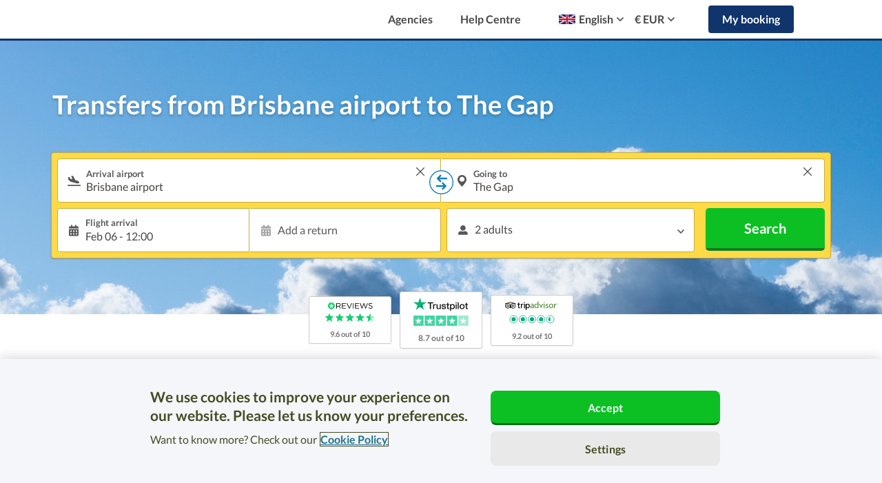

--- FILE ---
content_type: text/css
request_url: https://cdn02.suntransfers.com/css/landings.min-b8abb6f747.css
body_size: 7069
content:
@font-face{font-family:'Lato';font-style:italic;font-weight:400;src:local('Lato Italic'),local('Lato-Italic'),url(https://fonts.gstatic.com/s/lato/v14/S6u8w4BMUTPHjxsAXC-qNiXg7Q.woff2) format('woff2');unicode-range:U+0000-00FF,U+0131,U+0152-0153,U+02BB-02BC,U+02C6,U+02DA,U+02DC,U+2000-206F,U+2074,U+20AC,U+2122,U+2191,U+2193,U+2212,U+2215,U+FEFF,U+FFFD}@font-face{font-family:'Lato';font-style:normal;font-weight:400;src:local('Lato Regular'),local('Lato-Regular'),url(https://fonts.gstatic.com/s/lato/v14/S6uyw4BMUTPHjx4wXiWtFCc.woff2) format('woff2');unicode-range:U+0000-00FF,U+0131,U+0152-0153,U+02BB-02BC,U+02C6,U+02DA,U+02DC,U+2000-206F,U+2074,U+20AC,U+2122,U+2191,U+2193,U+2212,U+2215,U+FEFF,U+FFFD}@font-face{font-family:'Lato';font-style:normal;font-weight:700;src:local('Lato Bold'),local('Lato-Bold'),url(https://fonts.gstatic.com/s/lato/v14/S6u9w4BMUTPHh6UVSwiPGQ3q5d0.woff2) format('woff2');unicode-range:U+0000-00FF,U+0131,U+0152-0153,U+02BB-02BC,U+02C6,U+02DA,U+02DC,U+2000-206F,U+2074,U+20AC,U+2122,U+2191,U+2193,U+2212,U+2215,U+FEFF,U+FFFD}.img-chevron-right--light-blue,.img-chevron-right--light-blue:after{height:auto;background-size:contain;display:inline-block}.img-chevron-right--light-blue:before{display:none}.img-chevron-right--light-blue.has-image:after{content:url('https://worldwide-cdn.suntransfers.com/st-assets/icon/solid/i-chevron-right--light-blue.svg')}.img-chevron-right--dark-blue,.img-chevron-right--dark-blue:after{height:auto;background-size:contain;display:inline-block}.img-chevron-right--dark-blue:before{display:none}.img-chevron-right--dark-blue.has-image:after{content:url('https://worldwide-cdn.suntransfers.com/st-assets/icon/solid/i-chevron-right--dark-blue.svg')}.img-facebook,.img-facebook:after{height:auto;background-size:contain;display:inline-block}.img-facebook:before{display:none}.img-facebook.has-image:after{content:url('https://worldwide-cdn.suntransfers.com/st-assets/icon/solid/i-facebook.svg')}.img-twitter,.img-twitter:after{height:auto;background-size:contain;display:inline-block}.img-twitter:before{display:none}.img-twitter.has-image:after{content:url('https://worldwide-cdn.suntransfers.com/st-assets/icon/solid/i-twitter.svg')}.img-google,.img-google:after{height:auto;background-size:contain;display:inline-block}.img-google:before{display:none}.img-google.has-image:after{content:url('https://worldwide-cdn.suntransfers.com/st-assets/icon/solid/i-google.svg')}.img-marker--subtle,.img-marker--subtle:after{height:auto;background-size:contain;display:inline-block}.img-marker--subtle:before{display:none}.img-marker--subtle.has-image:after{content:url('https://worldwide-cdn.suntransfers.com/st-assets/icon/solid/i-marker--subtle.svg')}.img-logo--subtle,.img-logo--subtle:after{height:auto;background-size:contain;display:inline-block}.img-logo--subtle:before{display:none}.img-logo--subtle.has-image:after{content:url('https://worldwide-cdn.suntransfers.com/st-assets/icon/solid/i-logo--subtle.svg')}.img-star-reviews,.img-star-reviews:after{height:auto;background-size:contain;display:inline-block}.img-star-reviews:before{display:none}.img-star-reviews.has-image:after{content:url('https://worldwide-cdn.suntransfers.com/st-assets/icon/solid/i-star-reviews.svg')}.img-b2b-list,.img-b2b-list:after{height:auto;background-size:contain;display:inline-block}.img-b2b-list:before{display:none}.img-b2b-list.has-image:after{content:url('https://worldwide-cdn.suntransfers.com/st-assets/icon/solid/i-b2b-list.svg')}.img-thumbs-up,.img-thumbs-up:after{height:auto;background-size:contain;display:inline-block}.img-thumbs-up:before{display:none}.img-thumbs-up.has-image:after{content:url('https://worldwide-cdn.suntransfers.com/st-assets/icon/colored/i-thumbs-up.svg')}.img-cross-button,.img-cross-button:after{height:auto;background-size:contain;display:inline-block}.img-cross-button:before{display:none}.img-cross-button.has-image:after{content:url('https://worldwide-cdn.suntransfers.com/st-assets/icon/colored/i-cross-button.svg')}.img-help-centre,.img-help-centre:after{height:auto;background-size:contain;display:inline-block}.img-help-centre:before{display:none}.img-help-centre.has-image:after{background-image:url('https://worldwide-cdn.suntransfers.com/st-assets/icon/colored/i-help-centre.png')}@media all and (-moz-min-device-pixel-ratio:1.5),all and (min-device-pixel-ratio:1.5),all and (min-resolution:192dpi){.img-help-centre.has-image:after{background-image:url('https://worldwide-cdn.suntransfers.com/st-assets/icon/colored/i-help-centre@2x.png')}}.img-amending,.img-amending:after{height:auto;background-size:contain;display:inline-block}.img-amending:before{display:none}.img-amending.has-image:after{background-image:url('https://worldwide-cdn.suntransfers.com/st-assets/icon/colored/i-amending.png')}@media all and (-moz-min-device-pixel-ratio:1.5),all and (min-device-pixel-ratio:1.5),all and (min-resolution:192dpi){.img-amending.has-image:after{background-image:url('https://worldwide-cdn.suntransfers.com/st-assets/icon/colored/i-amending@2x.png')}}.img-delayed,.img-delayed:after{height:auto;background-size:contain;display:inline-block}.img-delayed:before{display:none}.img-delayed.has-image:after{background-image:url('https://worldwide-cdn.suntransfers.com/st-assets/icon/colored/i-delayed.png')}@media all and (-moz-min-device-pixel-ratio:1.5),all and (min-device-pixel-ratio:1.5),all and (min-resolution:192dpi){.img-delayed.has-image:after{background-image:url('https://worldwide-cdn.suntransfers.com/st-assets/icon/colored/i-delayed@2x.png')}}.img-destination-simple,.img-destination-simple:after{height:auto;background-size:contain;display:inline-block}.img-destination-simple:before{display:none}.img-destination-simple.has-image:after{background-image:url('https://worldwide-cdn.suntransfers.com/st-assets/icon/colored/i-destination-simple.png')}@media all and (-moz-min-device-pixel-ratio:1.5),all and (min-device-pixel-ratio:1.5),all and (min-resolution:192dpi){.img-destination-simple.has-image:after{background-image:url('https://worldwide-cdn.suntransfers.com/st-assets/icon/colored/i-destination-simple@2x.png')}}.img-late-booking-code,.img-late-booking-code:after{height:auto;background-size:contain;display:inline-block}.img-late-booking-code:before{display:none}.img-late-booking-code.has-image:after{background-image:url('https://worldwide-cdn.suntransfers.com/st-assets/icon/colored/i-late-booking-code.png')}@media all and (-moz-min-device-pixel-ratio:1.5),all and (min-device-pixel-ratio:1.5),all and (min-resolution:192dpi){.img-late-booking-code.has-image:after{background-image:url('https://worldwide-cdn.suntransfers.com/st-assets/icon/colored/i-late-booking-code@2x.png')}}.img-making-a-booking,.img-making-a-booking:after{height:auto;background-size:contain;display:inline-block}.img-making-a-booking:before{display:none}.img-making-a-booking.has-image:after{background-image:url('https://worldwide-cdn.suntransfers.com/st-assets/icon/colored/i-making-a-booking.png')}@media all and (-moz-min-device-pixel-ratio:1.5),all and (min-device-pixel-ratio:1.5),all and (min-resolution:192dpi){.img-making-a-booking.has-image:after{background-image:url('https://worldwide-cdn.suntransfers.com/st-assets/icon/colored/i-making-a-booking@2x.png')}}.img-meet-and-greet,.img-meet-and-greet:after{height:auto;background-size:contain;display:inline-block}.img-meet-and-greet:before{display:none}.img-meet-and-greet.has-image:after{background-image:url('https://worldwide-cdn.suntransfers.com/st-assets/icon/colored/i-meet-and-greet.png')}@media all and (-moz-min-device-pixel-ratio:1.5),all and (min-device-pixel-ratio:1.5),all and (min-resolution:192dpi){.img-meet-and-greet.has-image:after{background-image:url('https://worldwide-cdn.suntransfers.com/st-assets/icon/colored/i-meet-and-greet@2x.png')}}.img-payments,.img-payments:after{height:auto;background-size:contain;display:inline-block}.img-payments:before{display:none}.img-payments.has-image:after{background-image:url('https://worldwide-cdn.suntransfers.com/st-assets/icon/colored/i-payments.png')}@media all and (-moz-min-device-pixel-ratio:1.5),all and (min-device-pixel-ratio:1.5),all and (min-resolution:192dpi){.img-payments.has-image:after{background-image:url('https://worldwide-cdn.suntransfers.com/st-assets/icon/colored/i-payments@2x.png')}}.img-savings,.img-savings:after{height:auto;background-size:contain;display:inline-block}.img-savings:before{display:none}.img-savings.has-image:after{background-image:url('https://worldwide-cdn.suntransfers.com/st-assets/icon/colored/i-savings.png')}@media all and (-moz-min-device-pixel-ratio:1.5),all and (min-device-pixel-ratio:1.5),all and (min-resolution:192dpi){.img-savings.has-image:after{background-image:url('https://worldwide-cdn.suntransfers.com/st-assets/icon/colored/i-savings@2x.png')}}.img-expsh_thumb.has-image:after{background-image:url('https://worldwide-cdn.suntransfers.com/st-assets/ride/expsh_thumb.png')}@media all and (-moz-min-device-pixel-ratio:1.5),all and (min-device-pixel-ratio:1.5),all and (min-resolution:192dpi){.img-expsh_thumb.has-image:after{background-image:url('https://worldwide-cdn.suntransfers.com/st-assets/ride/expsh_thumb@2x.png')}}.img-tx_thumb.has-image:after{background-image:url('https://worldwide-cdn.suntransfers.com/st-assets/ride/tx_thumb.png')}@media all and (-moz-min-device-pixel-ratio:1.5),all and (min-device-pixel-ratio:1.5),all and (min-resolution:192dpi){.img-tx_thumb.has-image:after{background-image:url('https://worldwide-cdn.suntransfers.com/st-assets/ride/tx_thumb@2x.png')}}.img-viptx_thumb.has-image:after{background-image:url('https://worldwide-cdn.suntransfers.com/st-assets/ride/viptx_thumb.png')}@media all and (-moz-min-device-pixel-ratio:1.5),all and (min-device-pixel-ratio:1.5),all and (min-resolution:192dpi){.img-viptx_thumb.has-image:after{background-image:url('https://worldwide-cdn.suntransfers.com/st-assets/ride/viptx_thumb@2x.png')}}.img-mv_thumb.has-image:after{background-image:url('https://worldwide-cdn.suntransfers.com/st-assets/ride/mv_thumb.png')}@media all and (-moz-min-device-pixel-ratio:1.5),all and (min-device-pixel-ratio:1.5),all and (min-resolution:192dpi){.img-mv_thumb.has-image:after{background-image:url('https://worldwide-cdn.suntransfers.com/st-assets/ride/mv_thumb@2x.png')}}.img-wav_thumb.has-image:after{background-image:url('https://worldwide-cdn.suntransfers.com/st-assets/ride/wav_thumb.png')}@media all and (-moz-min-device-pixel-ratio:1.5),all and (min-device-pixel-ratio:1.5),all and (min-resolution:192dpi){.img-wav_thumb.has-image:after{background-image:url('https://worldwide-cdn.suntransfers.com/st-assets/ride/wav_thumb@2x.png')}}.img-ch_thumb.has-image:after{background-image:url('https://worldwide-cdn.suntransfers.com/st-assets/ride/ch_thumb.png')}@media all and (-moz-min-device-pixel-ratio:1.5),all and (min-device-pixel-ratio:1.5),all and (min-resolution:192dpi){.img-ch_thumb.has-image:after{background-image:url('https://worldwide-cdn.suntransfers.com/st-assets/ride/ch_thumb@2x.png')}}.img-visa,.img-visa:after{height:auto;background-size:contain;display:inline-block}.img-visa:before{display:none}.img-visa.has-image:after{background-image:url('https://worldwide-cdn.suntransfers.com/st-assets/common/security-seal/visa.png');background-size:contain;background-position:center}@media all and (-moz-min-device-pixel-ratio:1.5),all and (min-device-pixel-ratio:1.5),all and (min-resolution:192dpi){.img-visa.has-image:after{background-image:url('https://worldwide-cdn.suntransfers.com/st-assets/common/security-seal/visa@2x.png')}}.img-thawte,.img-thawte:after{height:auto;background-size:contain;display:inline-block}.img-thawte:before{display:none}.img-thawte.has-image:after{background-image:url('https://worldwide-cdn.suntransfers.com/st-assets/common/security-seal/thawte.png');background-size:contain;background-position:center}@media all and (-moz-min-device-pixel-ratio:1.5),all and (min-device-pixel-ratio:1.5),all and (min-resolution:192dpi){.img-thawte.has-image:after{background-image:url('https://worldwide-cdn.suntransfers.com/st-assets/common/security-seal/thawte@2x.png')}}.img-trustwave,.img-trustwave:after{height:auto;background-size:contain;display:inline-block}.img-trustwave:before{display:none}.img-trustwave.has-image:after{background-image:url('https://worldwide-cdn.suntransfers.com/st-assets/common/security-seal/trustwave.png');background-size:contain;background-position:center}@media all and (-moz-min-device-pixel-ratio:1.5),all and (min-device-pixel-ratio:1.5),all and (min-resolution:192dpi){.img-trustwave.has-image:after{background-image:url('https://worldwide-cdn.suntransfers.com/st-assets/common/security-seal/trustwave@2x.png')}}.img-travel,.img-travel:after{height:auto;background-size:contain;display:inline-block}.img-travel:before{display:none}.img-travel.has-image:after{background-image:url('https://worldwide-cdn.suntransfers.com/st-assets/common/security-seal/travel.png');background-size:contain;background-position:center}@media all and (-moz-min-device-pixel-ratio:1.5),all and (min-device-pixel-ratio:1.5),all and (min-resolution:192dpi){.img-travel.has-image:after{background-image:url('https://worldwide-cdn.suntransfers.com/st-assets/common/security-seal/travel@2x.png')}}.img-paypal,.img-paypal:after{height:auto;background-size:contain;display:inline-block}.img-paypal:before{display:none}.img-paypal.has-image:after{background-image:url('https://worldwide-cdn.suntransfers.com/st-assets/common/security-seal/paypal.png');background-size:contain;background-position:center}@media all and (-moz-min-device-pixel-ratio:1.5),all and (min-device-pixel-ratio:1.5),all and (min-resolution:192dpi){.img-paypal.has-image:after{background-image:url('https://worldwide-cdn.suntransfers.com/st-assets/common/security-seal/paypal@2x.png')}}.img-mastercard,.img-mastercard:after{height:auto;background-size:contain;display:inline-block}.img-mastercard:before{display:none}.img-mastercard.has-image:after{background-image:url('https://worldwide-cdn.suntransfers.com/st-assets/common/security-seal/mastercard.png');background-size:contain;background-position:center}@media all and (-moz-min-device-pixel-ratio:1.5),all and (min-device-pixel-ratio:1.5),all and (min-resolution:192dpi){.img-mastercard.has-image:after{background-image:url('https://worldwide-cdn.suntransfers.com/st-assets/common/security-seal/mastercard@2x.png')}}.GVA-featured{background-image:url('https://worldwide-cdn.suntransfers.com/st-assets/destination/GVA_500x400.jpg')}@media all and (-moz-min-device-pixel-ratio:1.5),all and (min-device-pixel-ratio:1.5),all and (min-resolution:192dpi){.GVA-featured{background-image:url('https://worldwide-cdn.suntransfers.com/st-assets/destination/GVA_500x400@2x.jpg')}}.BCN-featured{background-image:url('https://worldwide-cdn.suntransfers.com/st-assets/destination/BCN_500x400.jpg')}@media all and (-moz-min-device-pixel-ratio:1.5),all and (min-device-pixel-ratio:1.5),all and (min-resolution:192dpi){.BCN-featured{background-image:url('https://worldwide-cdn.suntransfers.com/st-assets/destination/BCN_500x400@2x.jpg')}}.TRN-featured{background-image:url('https://worldwide-cdn.suntransfers.com/st-assets/destination/TRN_500x400.jpg')}@media all and (-moz-min-device-pixel-ratio:1.5),all and (min-device-pixel-ratio:1.5),all and (min-resolution:192dpi){.TRN-featured{background-image:url('https://worldwide-cdn.suntransfers.com/st-assets/destination/TRN_500x400@2x.jpg')}}.INN-featured{background-image:url('https://worldwide-cdn.suntransfers.com/st-assets/destination/INN_500x400.jpg')}@media all and (-moz-min-device-pixel-ratio:1.5),all and (min-device-pixel-ratio:1.5),all and (min-resolution:192dpi){.INN-featured{background-image:url('https://worldwide-cdn.suntransfers.com/st-assets/destination/INN_500x400@2x.jpg')}}.img-families,.img-families:after{height:auto;background-size:contain;display:inline-block}.img-families:before{display:none}.img-families.has-image:after{background-image:url('https://worldwide-cdn.suntransfers.com/st-assets/common/other/families.jpg')}@media all and (-moz-min-device-pixel-ratio:1.5),all and (min-device-pixel-ratio:1.5),all and (min-resolution:192dpi){.img-families.has-image:after{background-image:url('https://worldwide-cdn.suntransfers.com/st-assets/common/other/families@2x.jpg')}}.img-business,.img-business:after{height:auto;background-size:contain;display:inline-block}.img-business:before{display:none}.img-business.has-image:after{background-image:url('https://worldwide-cdn.suntransfers.com/st-assets/common/other/business.jpg')}@media all and (-moz-min-device-pixel-ratio:1.5),all and (min-device-pixel-ratio:1.5),all and (min-resolution:192dpi){.img-business.has-image:after{background-image:url('https://worldwide-cdn.suntransfers.com/st-assets/common/other/business@2x.jpg')}}.img-adventure,.img-adventure:after{height:auto;background-size:contain;display:inline-block}.img-adventure:before{display:none}.img-adventure.has-image:after{background-image:url('https://worldwide-cdn.suntransfers.com/st-assets/common/other/adventure.jpg')}@media all and (-moz-min-device-pixel-ratio:1.5),all and (min-device-pixel-ratio:1.5),all and (min-resolution:192dpi){.img-adventure.has-image:after{background-image:url('https://worldwide-cdn.suntransfers.com/st-assets/common/other/adventure@2x.jpg')}}.img-dashboard,.img-dashboard:after{height:auto;background-size:contain;height:224px;display:-ms-flexbox;display:flex}.img-dashboard:before{display:none}.img-dashboard.has-image:after{background-image:url('https://worldwide-cdn.suntransfers.com/st-assets/common/b2b/dashboard.png');background-size:contain}@media all and (-moz-min-device-pixel-ratio:1.5),all and (min-device-pixel-ratio:1.5),all and (min-resolution:192dpi){.img-dashboard.has-image:after{background-image:url('https://worldwide-cdn.suntransfers.com/st-assets/common/b2b/dashboard@2x.png')}}.o-nav__link.is-active+.o-nav__context,.o-nav__link--mobile.is-active+.o-nav__context{display:block}.o-detailed-menu{display:-ms-flexbox;display:flex;-ms-flex-direction:column;flex-direction:column;-ms-flex-wrap:nowrap;flex-wrap:nowrap;width:100%}.o-detailed-menu__item{width:100%;padding:8px}.o-detailed-menu__item+.o-detailed-menu__item{margin-top:4px}.o-detailed-menu__item--header+.o-detailed-menu__item{margin-top:0}.o-detailed-menu__item--alt{border-top:1px solid #d8d8d8;background-color:#f9f8f7}.o-detailed-menu__item--header{background-color:#ffcd48;text-align:center;margin:0 auto}.o-detailed-menu__title{text-transform:uppercase;color:#737373;font-size:11.0617284px;font-weight:500;padding:8px}.o-detailed-menu__title+.o-detailed-menu__content{padding-top:4px}.o-header{display:-ms-flexbox;display:flex;-ms-flex-direction:row;flex-direction:row;-ms-flex-pack:justify;justify-content:space-between;-ms-flex-align:center;align-items:center;font-size:16px;padding:14px;min-height:56px;background:#fff;box-shadow:0 3px 0 0 #10356c}.o-header a{text-decoration:none}.o-header__menu{display:none}@media only screen and (min-width:48em){.o-header{display:-ms-flexbox;display:flex;-ms-flex-direction:row;flex-direction:row;-ms-flex-pack:justify;justify-content:space-between;-ms-flex-align:center;align-items:center;font-size:16px;padding:0 10%;background:#fff;box-shadow:0 3px 0 0 #10356c;height:56px}.o-header__logo{-ms-flex-positive:4;flex-grow:4}.o-header__menu{display:-ms-flexbox;display:flex;-ms-flex-pack:distribute;justify-content:space-around;-ms-flex-positive:1;flex-grow:1}.o-header__menu--links{display:-ms-flexbox;display:flex;-ms-flex-pack:end;justify-content:flex-end;-ms-flex-align:center;align-items:center;-ms-flex-positive:2;flex-grow:2}.o-header__menu--links .o-header__menu--link{color:#474747;margin-right:40px;font-size:16px;font-weight:bold;line-height:24px;cursor:pointer}.o-header__menu--dropdowns{position:relative;display:-ms-flexbox;display:flex;-ms-flex-pack:end;justify-content:flex-end;-ms-flex-align:center;align-items:center;-ms-flex-positive:1;flex-grow:1}.o-header__menu--dropdowns .o-header__menu--dropdown{margin-right:16px}.o-header__menu--button{display:-ms-flexbox;display:flex;-ms-flex-pack:end;justify-content:flex-end;-ms-flex-align:baseline;align-items:baseline;-ms-flex-positive:1;flex-grow:1;padding-left:18px}}@media(min-width:768px) and (max-width:922px){.o-header{padding:0 16px}}.o-keel-grid__link,.o-keel-grid__highlight{transition:none}.o-keel-grid__item:hover .o-keel-grid__link,.o-keel-grid__item:hover .o-keel-grid__highlight,.o-keel-grid__item:focus .o-keel-grid__link,.o-keel-grid__item:focus .o-keel-grid__highlight{text-decoration:none;background-color:#10356c;color:#fff}.o-wallboard__item{display:inline-block;width:100%}.o-wallboard__item+.o-wallboard__item{margin-top:16px}@media only screen and (min-width:48em){.o-wallboard__item{width:50%;vertical-align:top;margin-bottom:20px}.o-wallboard__item:nth-child(odd){padding-right:10px}.o-wallboard__item:nth-child(even){padding-left:10px}.o-wallboard__item+.o-wallboard__item{margin-top:0}}.o-table-inline__container,.o-table-inline__content,.o-table-inline__headline{width:100%;display:table;position:relative}.o-table-inline__container{border-top:2px solid #ffcd48}.o-table-inline__container+.o-table-inline__link{margin-top:24px}.o-table-inline__item{width:100%;display:inline-block;color:#45423c}.o-table-inline__item:hover,.o-table-inline__item:focus{color:#45423c;text-decoration:none}.o-table-inline__content{padding:12px 0;border-bottom:2px solid #ede9e5}.o-table-inline__headline{line-height:1.4}.o-table-inline__headline-item{display:inline;vertical-align:middle}.o-table-inline__headline-item+.o-table-inline__headline-item{margin-left:7px}.o-table-inline__cell{display:table-cell;position:relative}.o-table-inline__cell:nth-child(1){width:80%}.o-table-inline__cell:nth-child(2){width:20%;text-align:right;vertical-align:bottom}.o-table-inline__headline+.o-table-inline__description{margin-top:4px}.o-table-inline__description{width:100%;display:inline-block}.o-table-inline__text--highlight{font-weight:600}.o-table-inline__text--info{color:#737373;font-size:12.44444444px}.o-table-inline__description .o-table-inline__text--info{vertical-align:middle}.o-table-inline__text--prominent{display:block;color:#1f708f;font-size:18.9px;font-weight:600;line-height:1.15}.o-table-inline__icon{display:table-cell;vertical-align:middle;line-height:2}.o-table-inline__icon+.o-table-inline__text--info{margin-left:13px}.o-table-inline__text--highlight+.o-table-inline__text{margin-left:3px}.o-table-inline__link{width:100%;display:inline-block;text-align:right}.o-table-inline__link:hover,.o-table-inline__link:focus{color:#1f708f}.o-table-inline__link--alt{text-align:center;margin-top:20px}@media only screen and (min-width:62.38em){.o-table-inline__item{width:50%;vertical-align:bottom}.o-table-inline__item:nth-child(odd){padding-right:20px}.o-table-inline__item:nth-child(even){padding-left:20px}.o-table-inline__cell{vertical-align:top}.o-table-inline__content{padding:20px 0}.o-table-inline__headline-item{display:inline-block;margin-right:7px}.o-table-inline__headline-item+.o-table-inline__headline-item{margin-left:0}.o-table-inline__description{padding:0}.o-table-inline__item:hover .o-table-inline__text--highlight,.o-table-inline__item:hover .o-table-inline__text,.o-table-inline__item:focus .o-table-inline__text--highlight,.o-table-inline__item:focus .o-table-inline__text{text-decoration:underline}.o-table-inline__item:hover .o-table-inline__text--info,.o-table-inline__item:hover .o-table-inline__text--prominent,.o-table-inline__item:focus .o-table-inline__text--info,.o-table-inline__item:focus .o-table-inline__text--prominent{text-decoration:none}.o-table-inline__link--alt{margin-top:8px}}.o-modal.is-active{display:block;position:absolute;left:0;width:100%;z-index:10000}.o-modal.o-modal--prominent{top:0}.o-modal__box{position:relative;background-color:#fff;margin:30px 16px 16px;border-radius:5px;box-shadow:2px 2px 15px 0 rgba(0,0,0,0.4)}.o-modal__box:before{content:'';display:block;position:fixed;top:0;left:0;right:0;bottom:0;width:100%;height:100%;z-index:-1;background-color:rgba(0,0,0,0.5)}.o-modal--prominent .o-modal__box{border:1px solid #09afee;letter-spacing:-0.5px}.o-modal__headline,.o-modal__content{display:-ms-flexbox;display:flex;-ms-flex-direction:row;flex-direction:row;padding:16px}.o-modal__content{-ms-flex-direction:column;flex-direction:column}.o-modal--prominent .o-modal__content{-ms-flex-direction:row;flex-direction:row;-ms-flex-align:start;align-items:flex-start;padding:23px 24px 27px}.o-modal__headline{border-bottom:2px solid #ffcd48}.o-modal__title{-ms-flex:1;flex:1;font-size:16px;font-weight:600}.o-modal__footer{border-top:1px solid #c7c7c7;text-align:right;padding:6px 4px}.o-modal--prominent .o-modal__footer{padding:12px 24px;background-color:#f9f8f7;font-size:13px;text-align:left;border:0;border-radius:0 5px}.o-modal__link{display:inline-block;font-size:15px;font-weight:500;padding:8px 12px}.o-modal--prominent .o-modal__link{color:#0a84b2;text-decoration:underline;padding:0;font-size:inherit;font-weight:inherit}.o-modal__link:hover,.o-modal__link:focus{text-decoration:underline}@media only screen and (min-width:48em){.o-modal__box{margin:10% auto;max-width:450px}.o-modal--prominent .o-modal__box{max-width:770px}}.c-article-detail{display:-ms-flexbox;display:flex;-ms-flex-flow:row;flex-flow:row;-ms-flex-align:start;align-items:flex-start}.c-article-detail+.c-article-detail{margin:30px 0 0}.c-article-detail__image{width:45px}.c-article-detail__image.img-payments{height:25px}.c-article-detail__image.img-amending{height:30px}.c-article-detail__image.img-savings{height:35px}.c-article-detail__image.img-amending:after,.c-article-detail__image.img-savings:after{background-position:5px center}.c-article-detail__title{font-size:16px;font-weight:600}.c-article-detail__title+.c-article-detail__description{margin:8px 0 0}.c-article-detail__description{display:block;max-width:480px}.c-simple-list{margin:0 0 0 20px}.c-simple-list__item{display:block;position:relative}.c-simple-list__item+.c-simple-list__item{margin:8px 0 0}.c-simple-list__item:before{content:'';position:absolute;background-color:#0a84b2;border-radius:1000px;width:5px;height:5px;right:100%;margin:7px 6px 0 0}.c-simple-pill{display:inline-block;border-radius:5px;padding:4px 6px;font-weight:500;color:#196d22;background-color:#eaf7ed}.c-board__aside{-ms-flex:0 0 50px;flex:0 0 50px}.c-board__aside+.c-board__item{margin:0 0 0 8px}.c-board__item{-ms-flex:3;flex:3}.c-board__item--action{-ms-flex:0 0 40px;flex:0 0 40px}.c-board__section+.c-board__section{margin:20px 0 0}.c-board__image{display:block}.c-board__title{display:block;font-size:22px;font-weight:600;color:#1f708f;letter-spacing:normal}.c-board__title+.c-board__description{margin:3px 0 0}.c-board__link{color:#0a84b2;text-decoration:underline}.c-board__link:hover,.c-board__link:focus{color:#1f708f;text-decoration:underline}.c-board__description{display:block;color:#737373;line-height:1.35}.c-board__title .c-board__highlight{color:#0a84b2}.c-board__description .c-board__highlight{font-weight:600;color:#45423c;font-size:14px}.c-board__text{font-size:14px;font-weight:400}.c-board__subtitle{display:block;font-size:20px;font-weight:600;margin:0 0 20px;letter-spacing:normal}.c-read-more-container{margin-top:10px;width:100%;z-index:100;text-align:center;-ms-flex-align:center;align-items:center;-ms-flex-direction:column;flex-direction:column;display:-ms-flexbox;display:flex;transition:margin-top 1s ease;background:linear-gradient(to bottom,rgba(255,255,255,0) 0,#fff 75%)}.c-read-more--button{color:#fff;background:#143541;border-radius:.35em;padding:.25em;width:30%;font-weight:bold;display:none;cursor:pointer}.c-read-more-buttons__collapse{margin-top:-25px}.c-read-more-button__active{display:inline-block}.c-plain-content--panel{color:#143541;overflow:hidden;transition:max-height 1s cubic-bezier(0,1,0,1)}.c-plain-content--panel h2{color:#143541;font-weight:bold;text-align:left;font-size:24px;margin-bottom:16px}.c-plain-content--panel h2:not(:first-of-type){margin-top:40px}.c-plain-content--panel h1{color:#143541}.c-plain-content__collapse{max-height:150px}.c-plain-content__text__one-column{max-width:860px;margin:0 auto}.o-nav{display:-ms-inline-flexbox;display:inline-flex}.o-nav>*+*{margin-left:12px}@media only screen and (min-width:48em){.o-nav__mobile{display:none}}.o-popover{display:inline-block;width:100%;position:fixed;top:0;left:0;right:0;bottom:0;height:100%;overflow:hidden;overflow-y:scroll;will-change:transform;-ms-transform:translateY(-100%);transform:translateY(-100%);transition:.2s ease-out transform}.o-popover.is-active{-ms-transform:translateY(0);transform:translateY(0)}.o-popover{background-color:#fff;z-index:900;padding:36px 14px 64px}.o-popover.is-active{-ms-transform:translateY(0);transform:translateY(0)}.o-popover>*+*{margin:32px 0 0}.o-popover>*:last-child{margin:48px 0 0}.o-popover__nav{display:-ms-inline-flexbox;display:inline-flex;position:absolute;right:1rem}.o-popover__nav:before{content:'';position:absolute;width:48px;height:48px;-ms-transform:translate(-50%,-50%);transform:translate(-50%,-50%);left:50%;top:50%}.o-popover__title{display:-ms-flexbox;display:flex;color:#474747;font-size:24px;font-weight:600;max-width:90%;line-height:1.25}.o-popover__content{display:-ms-flexbox;display:flex;-ms-flex-direction:column;flex-direction:column}.o-panel__container{display:inline-block;width:100%}.o-panel__item{display:inline-block;width:100%;vertical-align:top}.o-panel__item+.o-panel__item{padding:24px 0 0 0}.m-info__title{color:#fff;font-size:14px;margin:0 0 16px;line-height:1.25;text-align:left}.m-info__text{color:#fff;font-size:14px;margin:0}.m-info__text+.m-info__text{margin:4px 0 0 0}.m-info__highlight{color:#fff;font-size:14px;margin:0 0 8px}.m-info__item+.m-info__item{margin-top:24px}.m-info__icon{display:inline-block;vertical-align:top;width:35px;height:35px}.m-info__icon+.m-info__icon{margin-left:8px}.m-info__logo{height:22px}@media only screen and (min-width:30em){.o-panel__item{width:50%}.o-panel__item+.o-panel__item{padding:0}.o-panel__item:nth-child(2n){padding:0 0 0 8px}.o-panel__item:nth-child(2n-1){padding:0 8px 0 0}.o-panel__item:nth-child(n+3){width:100%;padding:20px 0 0}}@media only screen and (min-width:48em){.o-panel__item,.o-panel__item:nth-child(n+3){width:33.33333333%}.o-panel__item,.o-panel__item:nth-child(2n),.o-panel__item:nth-child(2n-1){padding:0 13.33333333px 0 0}.o-panel__item:nth-child(3n){padding:0 0 0 13.33333333px}.o-panel__item:nth-child(3n-1){padding:0 6.66666667px}}.c-faqs__content__question{margin-left:0;margin-top:0;font-weight:bold;margin-bottom:8px;font-size:18px}.c-faqs__content__answer{margin-bottom:16px;font-size:16px}.c-faqs__content__container{break-inside:avoid}@media only screen and (min-width:48em){.c-faqs__content{column-count:2;column-gap:40px}}.c-reviews{display:-ms-flexbox;display:flex;-ms-flex-flow:row wrap;flex-flow:row wrap}.c-reviews__column{width:100%;padding:4px 4px 32px;display:-ms-flexbox;display:flex;-ms-flex-flow:row wrap;flex-flow:row wrap}.c-reviews__column__content{display:table;width:100%;color:#45423c;padding-bottom:24px}.c-reviews__column__content:first-child{padding-left:0}.c-reviews__column__content:last-child{padding-right:0}.c-reviews__column__logo{text-align:center;margin:16px auto;display:-ms-flexbox;display:flex;-ms-flex-flow:row wrap;flex-flow:row wrap;-ms-flex-line-pack:end;align-content:flex-end}.c-reviews__column__logo img{margin:0 auto}.c-reviews__column__logo a{width:100%}.c-reviews__column__logo i{width:100%}.c-reviews__column__logo p{width:100%}.c-reviews__column__subtitle{text-align:center;font-weight:bold;font-size:12px}.c-reviews__icon{display:table-cell;vertical-align:top}.c-reviews__icon>svg{fill:#ede9e5;width:30px;height:30px}.c-reviews__comment{display:table-cell;padding-left:8px}.c-reviews__comment__text{display:inline-block;font-size:14px;padding-right:8px}.c-reviews__comment__author{font-weight:600;margin:4px 0 0 0;font-size:12.44444444px}@media only screen and (min-width:48em){.c-reviews__column{width:33%;padding:4px}}.m-dropdown{position:absolute;width:100%;top:100%;right:0;z-index:100;transition:.5s cubic-bezier(0.55,0.45,0.35,1) max-height;overflow-y:hidden;max-height:0}.m-summarybox{display:table;width:100%}.m-summarybox__item{display:table;vertical-align:top;width:100%}.m-summarybox__item+.m-summarybox__item{padding-top:10px}.m-summarybox__content{display:table-cell;vertical-align:top;text-align:left;padding-left:20px;width:100%}.m-summarybox__title,.m-summarybox__title--alt{text-align:left;color:#10356c;font-size:21.875px;margin:0;font-weight:bold}.m-summarybox__title--alt{word-break:break-all;-ms-hyphens:auto;hyphens:auto}.m-summarybox__text{text-align:left;font-size:14px;line-height:1.25}.m-summarybox__icon{display:table-cell;vertical-align:top}.m-summarybox__icon>svg{width:40px;height:40px;vertical-align:top}@media only screen and (min-width:48em){.m-summarybox__icon{font-size:65px}.m-summarybox__title--alt{word-break:keep-all;-ms-hyphens:none;hyphens:none}.m-summarybox__icon>svg{width:55px;height:55px;vertical-align:top}}@media only screen and (min-width:62.38em){.m-summarybox__item{display:table-cell;width:33.33%}.m-summarybox__item+.m-summarybox__item{padding-top:0;padding-left:20px}}.m-image-group__item{display:inline-block;vertical-align:middle;width:33.333333%;text-align:center}.m-image-group__item:nth-child(n+4){padding:24px 0 0 0}.m-image-group__image{max-width:60%;display:inline-block;width:100%;height:28px;vertical-align:top}@media only screen and (min-width:48em){.m-image-group__item{width:16.666666666%}.m-image-group__item:nth-child(n+4){padding:0}}.m-abta-logo{border-bottom:1px solid #ede9e5;padding-bottom:16px}.m-abta-logo img{display:inline;width:250px;margin:auto;padding-top:20px;padding-bottom:20px}.m-abta-logo-no-border{padding-bottom:16px;display:-ms-flexbox;display:flex;-ms-flex-pack:end;justify-content:flex-end;min-height:42px}.m-abta-logo-no-border img{background-color:#fff;border-radius:3px;width:180px;padding:.75em;height:100%}.m-comment{color:#45423c;padding:12px;border:1px solid #d8d8d8;display:inline-block;width:100%;background-color:#fff}.m-comment:hover,.m-comment:focus,.m-comment:active{color:#45423c;text-decoration:none}.m-comment--alt{display:table;width:100%;color:#45423c;padding-bottom:24px}.m-comment--alt+.m-comment--alt{padding-top:20px;border-top:1px dashed #d8d8d8}.m-comment__headline{min-height:27.34375px}.m-comment__title{display:inline-block;font-size:17.5px;padding-right:8px}.m-comment__value{display:inline-block;white-space:nowrap;vertical-align:bottom}.m-comment__icon{display:inline-block;vertical-align:top;width:14px;height:14px}.m-comment__icon+.m-comment__icon{margin-left:4px}.m-comment__content{margin:4px 0 0 0;overflow:hidden;line-height:1.25;font-size:14px;height:35px;display:inline-block;position:relative}.m-comment__content--alt{display:table-cell;padding-left:8px}.m-comment__author{font-weight:600;margin:4px 0 0 0;font-size:14px}.m-comment__table{display:inline-table;width:100%}.m-comment__item{display:table-cell;font-size:14px;width:100%}.m-comment__item+.m-comment__item{white-space:nowrap;width:auto;padding-left:8px;text-align:right}.m-comment__link{line-height:1;font-weight:600;color:#1f708f;transition:.3s ease all}.m-comment:hover .m-comment__link{color:#54b3d7}.m-card__container{position:relative;width:100%;max-height:220px;overflow:hidden}.m-card__container:before{content:'';z-index:1;position:absolute;width:100%;height:100%;top:0;background:linear-gradient(to bottom,rgba(0,0,0,0) 0,rgba(0,0,0,0) 50%,rgba(0,0,0,0.75) 100%)}.m-card__image{width:100%;height:0;padding-top:75%;position:relative;background-size:cover;background-position:50% 50%}.m-card__image:after{background-size:cover}.m-card__headline{position:absolute;width:100%;bottom:0;padding:8px;z-index:1}.m-card__title{font-weight:600;font-size:21.875px;text-shadow:0 0 5px rgba(0,0,0,0.5);color:#fff;display:inline-block;width:100%;margin:8px 0}.m-card__highlight{display:inline-block;width:100%}.m-showcase{display:none}.m-showcase__description--smaller{color:#fff;font-size:12.44444444px;font-weight:500;margin-top:4px}@media only screen and (min-width:48em){.m-showcase{display:-ms-inline-flexbox;display:inline-flex;width:100%;margin-top:20px}.m-showcase__panel{-ms-flex:0 0 40%;flex:0 0 40%;padding-right:16px}.m-showcase__content{-ms-flex:0 0 60%;flex:0 0 60%}}.m-highlight-list{width:100%;color:#fff;font-size:15px;display:-ms-inline-flexbox;display:inline-flex;-ms-flex-direction:row;flex-direction:row;-ms-flex-wrap:wrap;flex-wrap:wrap;font-weight:500;margin:8px 0 16px}.m-highlight-list__item{position:relative;-ms-flex:1 0 50%;flex:1 0 50%;max-width:50%;margin-bottom:16px;padding-left:25px}.m-highlight-list__icon{position:absolute;top:2px;left:0;width:17px;height:17px}.c-settings{display:-ms-flexbox;display:flex;-ms-flex-wrap:wrap;flex-wrap:wrap}.c-settings__content{display:-ms-inline-flexbox;display:inline-flex;-ms-flex-align:center;align-items:center;color:#fff;font-weight:600;font-size:16px;position:relative;cursor:pointer}.c-settings__content>*+*{margin-left:5px}.c-settings__icon{display:-ms-flexbox;display:flex;-ms-flex-align:center;align-items:center}.c-settings__text{color:#474747}.c-settings__icon .a-currency,.c-settings__icon .a-currency--prominent,.c-settings__icon .a-currency--prominent-alt{font-style:normal;font-size:16px;color:#474747}.c-button{display:-ms-flexbox;display:flex;-ms-flex-direction:row;flex-direction:row;-ms-flex-align:center;align-items:center;font-weight:600;-ms-flex-pack:center;justify-content:center}.c-button--primary{padding:15px 14px;font-size:20px;background-color:#0cc024;border-radius:5px;border-bottom:4px solid #147b22;text-align:center;color:#fff}.c-button--primary:hover,.c-button--primary:focus,.c-button--primary:active{color:#fff}.c-button--secondary{display:-ms-inline-flexbox;display:inline-flex;padding:10px 14px;color:#fff;background-color:#4882b2;border-radius:5px}.c-button--mybooking{max-height:60px;padding:8px 20px;background:#10356c;border-radius:4px;font-size:16px;color:#fff;text-align:center;line-height:24px}.c-button--mybooking:hover{color:#fff}.c-dropdown__languages{display:none}.o-header__menu--dropdown.is-active .c-dropdown__languages{border-radius:4px;z-index:101;position:absolute;background-color:#fff;border:1px solid #d8d8d8;font-size:16px;box-shadow:0 5px 6px rgba(0,0,0,0.175);width:178px;top:32px;left:46%;margin-left:-100px;color:#474747;display:-ms-flexbox;display:flex}.o-header__menu--dropdown.is-active .c-dropdown__languages:after,.o-header__menu--dropdown.is-active .c-dropdown__languages:before{bottom:100%;left:50%;content:" ";height:0;width:0;position:absolute;pointer-events:none;border:solid transparent}.o-header__menu--dropdown.is-active .c-dropdown__languages:after{border-bottom-color:#fff;border-width:6px;margin-left:-7px}.o-header__menu--dropdown.is-active .c-dropdown__languages:before{border-bottom-color:#d8d8d8;border-width:7px;margin-left:-8px}.c-dropdown__container{width:100%;display:-ms-flexbox;display:flex;padding:4px 0;-ms-flex-direction:column;flex-direction:column;-ms-flex-align:start;align-items:flex-start}.c-dropdown__text{color:#474747;font-size:16px;font-weight:400;line-height:24px;padding-left:8px}@media all and (-ms-high-contrast:none){.o-header__menu--dropdown.is-active .c-dropdown__currencies{width:705px;height:540px}*::-ms-backdrop,.o-header__menu--dropdown.is-active .c-dropdown__currencies{width:705px;height:540px}}.c-dropdown__currencies{display:none}.o-header__menu--dropdown.is-active .c-dropdown__currencies{border-radius:4px;z-index:101;position:absolute;background-color:#fff;border:1px solid #d8d8d8;font-size:16px;box-shadow:0 5.12px 6.4px rgba(0,0,0,0.175);top:34px;left:46%;margin-left:-584px;display:-ms-flexbox;display:flex;-ms-flex-direction:row;flex-direction:row;padding:24px 16px}.o-header__menu--dropdown.is-active .c-dropdown__currencies:after,.o-header__menu--dropdown.is-active .c-dropdown__currencies:before{bottom:100%;left:83%;content:" ";height:0;width:0;position:absolute;pointer-events:none;border:solid transparent}.o-header__menu--dropdown.is-active .c-dropdown__currencies:after{border-bottom-color:#fff;border-width:6px;margin-left:-7px}.o-header__menu--dropdown.is-active .c-dropdown__currencies:before{border-bottom-color:#d8d8d8;border-width:7px;margin-left:-8px}.c-dropdown__container--categories{display:-ms-flexbox;display:flex;-ms-flex-direction:row;flex-direction:row;-ms-flex-pack:start;justify-content:flex-start}.c-dropdown__container--currencies{padding:0 20px 20px 20px;display:-ms-flexbox;display:flex;-ms-flex-direction:row;flex-direction:row;-ms-flex-pack:start;justify-content:flex-start;-ms-flex-line-pack:start;align-content:flex-start;text-align:left}.c-dropdown__container--allcurrencies{display:-ms-flexbox;display:flex;-ms-flex-direction:column;flex-direction:column;-ms-flex-wrap:wrap;flex-wrap:wrap;-ms-flex-pack:start;justify-content:flex-start;-ms-flex-line-pack:start;align-content:flex-start;max-height:600px;-ms-flex-preferred-size:70%;flex-basis:70%;margin-right:12px;padding-left:12px}.c-dropdown__container--commoncurrencies{-ms-flex-preferred-size:30%;flex-basis:30%;border-bottom:1px solid #d8d8d8;padding-left:12px}.c-dropdown__item--currency{display:-ms-flexbox;display:flex;-ms-flex-pack:start;justify-content:flex-start;padding-bottom:10px;-ms-flex-align:center;align-items:center;-ms-flex-direction:row;flex-direction:row;max-height:40px}.c-dropdown__categorytitle{color:#45423c;font-size:14px;font-weight:bold;text-transform:uppercase;text-align:left}.c-dropdown__categorytitle:first-child{-ms-flex-preferred-size:70%;flex-basis:70%;margin-right:12px;border-bottom:1px solid #d8d8d8}.c-dropdown__categorytitle:nth-child(2){-ms-flex-preferred-size:30%;flex-basis:30%;border-bottom:1px solid #d8d8d8}.c-dropdown__flag{height:14px;border-radius:2px;line-height:0;overflow:hidden}.c-dropdown__currency--text{-ms-flex-preferred-size:90%;flex-basis:90%;color:#45423c;font-size:21.875px;font-weight:300;margin-right:12px;min-width:220px}.c-dropdown__currency--symbol{-ms-flex-preferred-size:10%;flex-basis:10%;margin-right:20px;font-weight:bold;font-size:17.5px;text-align:right;color:#45423c}.c-dropdown__separator{height:1px;background-color:#d8d8d8;width:100%;max-width:144px;margin-left:16px;display:inline-block;margin-top:4px;margin-bottom:4px}.c-dropdown__list{display:-ms-flexbox;display:flex;-ms-flex-direction:column;flex-direction:column}.c-dropdown__list:nth-child(1){padding:0 16px 0 0}.c-dropdown__list-items{display:-ms-flexbox;display:flex;-ms-flex-direction:column;flex-direction:column;-ms-flex:1;flex:1;-ms-flex-wrap:wrap;flex-wrap:wrap;max-height:465px;width:444px;padding:8px 0}.c-dropdown__list-items--common{display:-ms-flexbox;display:flex;-ms-flex-direction:column;flex-direction:column;-ms-flex:1;flex:1;-ms-flex-wrap:wrap;flex-wrap:wrap;max-height:440px;width:212px;padding:8px 0}.c-dropdown__item{-ms-flex-align:center;align-items:center;cursor:pointer;padding:0 16px;height:32px;color:#474747;display:-ms-flexbox;display:flex;font-weight:400;-ms-flex-preferred-size:32px;flex-basis:32px}.c-dropdown__languages .c-dropdown__item{-ms-flex:1 1 auto;flex:1 1 auto;width:100%}.c-dropdown__languages .c-dropdown__item:hover{background-color:#eff2fb}.c-dropdown__currencies .c-dropdown__item{border-radius:2px;width:212px;-ms-flex-pack:justify;justify-content:space-between}.c-dropdown__currencies .c-dropdown__item:hover{background-color:#eff2fb}.c-dropdown__list-title{border-bottom:1px solid #d8d8d8;text-transform:uppercase;font-size:12px;line-height:18px;color:#474747;padding-bottom:4px;font-weight:700}.c-dropdown__item-text{line-height:24px;font-weight:400;font-size:16px}.c-dropdown__item-symbol{font-weight:700;font-size:12px;line-height:18px}.a-text-blob+.a-text-blob{margin-top:20px}.a-text-blob+.a-text-blob--spacing{margin-top:50px}.a-text-blob--alt{color:#737373;font-weight:600;font-size:15px;margin-left:20px}.a-text-blob--list{display:list-item;margin-left:35px}.a-text-blob--sublist{display:list-item;margin-left:65px}.a-text-blob--footer{width:100%;display:inline-block;text-align:center;font-size:12.44444444px;border-top:1px solid #ede9e5;padding:16px 0}.a-text-blob__link{font-size:12.44444444px;white-space:nowrap;transition:.3s ease all;text-decoration:underline}.a-text-announcement__link{display:contents}.a-text-blob__title{display:inline-block;font-size:23px;font-weight:600;margin:50px 0 15px}.a-text-blob__title--smaller{margin:0 0 15px}.a-text-blob__headline{width:100%;display:inline-block;font-size:15px;font-weight:600;margin:30px 0 10px}.a-text-blob__subtitle{font-weight:bold;font-size:18px;margin:24px 0}.terms-and-conditions li::marker{font-weight:700}.terms-and-conditions table{border:1px solid black;border-collapse:collapse}.terms-and-conditions table th{text-align:left;border:1px solid black;padding:8px;font-weight:700;color:#45423c;background:#f7f7f7}.terms-and-conditions table td{border:1px solid black;padding:8px}.terms-and-conditions table td:nth-child(1){font-weight:700;vertical-align:top}.terms-and-conditions a{font-weight:700}.terms-and-conditions .a-text-blob{font-size:16px;margin-bottom:16px}.terms-and-conditions .a-text-blob+.a-text-blob{margin-top:14px}.terms-and-conditions .a-text-blob__title{font-size:32px;font-weight:700;width:100%;text-align:center;margin:56px 0 15px}.terms-and-conditions .a-text-blob__subtitle{margin:30px 0 18px 0;font-weight:700;font-size:24px}.terms-and-conditions .a-text-blob__subtitle--left-aligned{text-align:left}.terms-and-conditions .promotions-list,.terms-and-conditions .cookies-list,.terms-and-conditions .privacy-list{margin-left:20px}.terms-and-conditions .promotion-item,.terms-and-conditions .privacy-item,.terms-and-conditions .cookies-item{border-bottom:1px solid #737373}.terms-and-conditions .a-text-blob--alt{margin:16px 0 0;color:#45423c;font-size:18px}.terms-and-conditions .a-text-blob--sublist{margin-left:28px;margin-top:5px !important}.a-link__link,.a-link__link--alt{display:table;transition:.3s ease all;color:#0795cb;font-size:17.5px;line-height:1.25}.a-link__link:hover,.a-link__link--alt:hover{color:#a6eaff}.a-link__link+.a-link__link,.a-link__link+.a-link__link--alt,.a-link__link--alt+.a-link__link,.a-link__link--alt+.a-link__link--alt{margin-top:4px}.a-link__link--alt{color:#54b3d7}.a-link__link--alt:hover{color:#a6eaff}.a-link--small-description{font-weight:700;color:#fff}.a-link--small-description:hover,.a-link--small-description:focus{color:#fff;text-decoration:underline}.a-link__quick-access{text-align:center;padding:24px 20px 0}.a-link__text{display:table-cell;vertical-align:top;font-size:14px;padding-left:5px}.a-link__icon{display:inline-block;vertical-align:top;font-size:11.2px;line-height:2;width:7px;height:11.2px}.a-link__image{display:inline-block;vertical-align:text-bottom}@media only screen and (min-width:62.38em){.a-link__image{vertical-align:middle}}.a-menu-link{display:-ms-flexbox;display:flex;width:100%;-ms-flex-direction:row;flex-direction:row;-ms-flex-wrap:nowrap;flex-wrap:nowrap;-ms-flex-pack:start;justify-content:flex-start;-ms-flex-align:center;align-items:center;transition:.3s ease all;padding:8px}.a-menu-link:hover,.a-menu-link:focus{text-decoration:none;background-color:#a6eaff;color:#45423c}.a-menu-link--alt{margin:0 auto;-ms-flex-pack:center;justify-content:center;background-color:#fff;border:1px solid #1f708f;border-radius:5px;color:#1f708f}.a-menu-link--alt:hover,.a-menu-link--alt:focus{text-decoration:underline;background-color:#fff}.a-menu-link__icon{width:45px;display:-ms-flexbox;display:flex;-ms-flex-align:center;align-items:center;-ms-flex-item-align:baseline;align-self:baseline}.a-menu-link__icon.img-delayed:after,.a-menu-link__icon .i-delayed{width:35px;height:26.25px}.a-menu-link__icon.img-delayed{height:26.25px}.a-menu-link__icon.img-meet-and-greet:after,.a-menu-link__icon .i-meet-and-greet{width:36px;height:27.42857143px}.a-menu-link__icon.img-meet-and-greet{height:27.42857143px}.a-menu-link__icon.img-destination-simple:after,.a-menu-link__icon .i-destination-simple{margin-left:3px;width:21px;height:28px}.a-menu-link__icon.img-destination-simple{height:28px}.a-menu-link__icon.img-late-booking-code:after,.a-menu-link__icon .i-late-booking-code{width:28px;height:34.46153846px}.a-menu-link__icon.img-late-booking-code{height:34.46153846px}.a-menu-link__icon.img-making-a-booking:after,.a-menu-link__icon .i-making-a-booking{width:35px;height:28px}.a-menu-link__icon.img-making-a-booking{height:28px}.a-menu-link__icon.img-amending:after,.a-menu-link__icon .i-amending{width:26px;height:32px}.a-menu-link__icon.img-amending{height:32px}.a-menu-link__icon.img-payments:after,.a-menu-link__icon .i-payments{width:34px;height:27.2px}.a-menu-link__icon.img-payments{height:27.2px}.a-menu-link__icon.img-help-centre,.a-menu-link__icon.img-help-centre:after{width:24px;height:24px}.a-menu-link--alt .a-menu-link__icon{width:35px}.a-menu-link__text{color:#45423c;width:calc(100% - 45px)}.a-menu-link--alt .a-menu-link__text{width:auto;color:#1f708f;font-weight:500;font-size:12.44444444px}.c-logo{width:162px;display:-ms-flexbox;display:flex;-ms-flex-align:center;align-items:center}.s-sem-list__item,.s-sem-list__item--alt{display:inline-block;vertical-align:top;width:50%;text-align:left}.s-sem-list__link{display:table}.s-sem-list__link+.s-sem-list__link{margin:6px 0 0}.s-item-list{margin-bottom:16px}.s-item-list__item{margin-top:4px}@media only screen and (min-width:48em){.s-sem-list__item{width:25%}.s-sem-list__item--alt{width:33.33%}}.m-inline-list{padding:0 0 16px}.m-inline-list__container{padding:24px 16px 0}.m-inline-list__container--alt{margin:0 auto;max-width:600px;text-align:center;padding:24px 16px 0}.m-inline-list__item{display:inline-block;padding:0 24px 8px 0}.m-inline-list__group{width:100%;display:inline-block;vertical-align:top}.m-inline-list__menu{font-size:21.875px}.m-inline-list__headline{text-transform:uppercase;text-align:center;margin:0}.m-inline-list__headline+.m-inline-list__container{margin-top:16px}@media only screen and (min-width:48em){.m-inline-list__group{width:33.33%}.m-inline-list__group+.m-inline-list__group{padding-left:24px}}